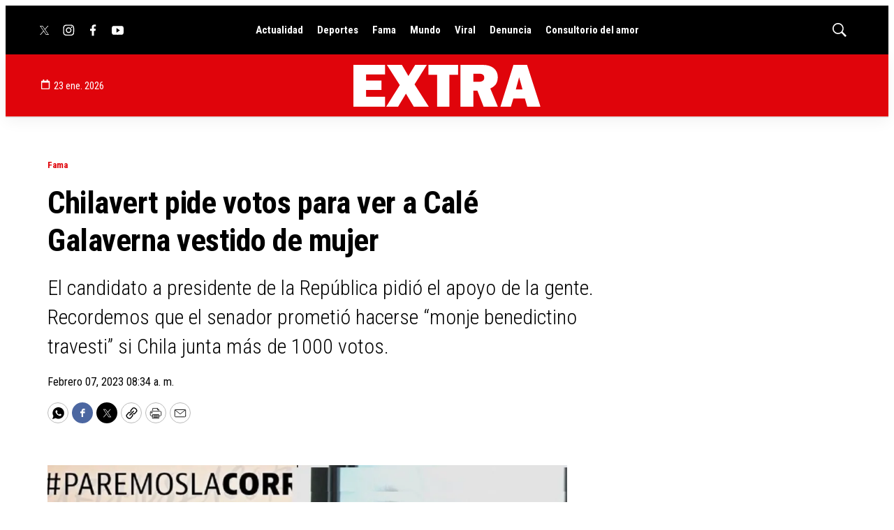

--- FILE ---
content_type: text/html; charset=utf-8
request_url: https://www.google.com/recaptcha/api2/aframe
body_size: 252
content:
<!DOCTYPE HTML><html><head><meta http-equiv="content-type" content="text/html; charset=UTF-8"></head><body><script nonce="7RkO578KWGyxOKYyZcQMKw">/** Anti-fraud and anti-abuse applications only. See google.com/recaptcha */ try{var clients={'sodar':'https://pagead2.googlesyndication.com/pagead/sodar?'};window.addEventListener("message",function(a){try{if(a.source===window.parent){var b=JSON.parse(a.data);var c=clients[b['id']];if(c){var d=document.createElement('img');d.src=c+b['params']+'&rc='+(localStorage.getItem("rc::a")?sessionStorage.getItem("rc::b"):"");window.document.body.appendChild(d);sessionStorage.setItem("rc::e",parseInt(sessionStorage.getItem("rc::e")||0)+1);localStorage.setItem("rc::h",'1769220748216');}}}catch(b){}});window.parent.postMessage("_grecaptcha_ready", "*");}catch(b){}</script></body></html>

--- FILE ---
content_type: application/javascript; charset=utf-8
request_url: https://fundingchoicesmessages.google.com/f/AGSKWxVe7tQNCxla4GQDF35-bg2xkbRj9w2wdr3UN56XTT_pZFuyLSTuIIaHeu51NVdn_t3fh9HP4jv8JP95uqfXU8b85nT6udGqc_aXrXiF_JCLscrrJ4MR6fqWnUcD2I2WbbS_erzo6ao1zjvnMP9UVyZj0tJjGm_4NEZrprD7_ewIDjU78RaWAeEdJvFh/_/jquery/ad._ad_run.&expandable_ad_/bnrimg.-ad-rotator-
body_size: -1289
content:
window['f6e4adec-1fb1-49e2-9622-513573000ae5'] = true;